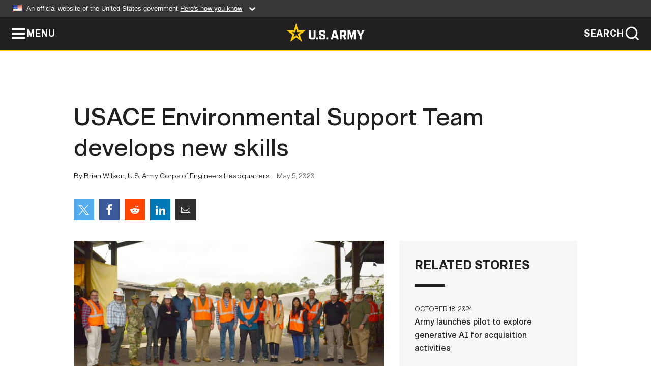

--- FILE ---
content_type: text/html; charset=UTF-8
request_url: https://www.army.mil/article/235293/usace_environmental_support_team_develops_new_skills
body_size: 5819
content:
<!DOCTYPE html>
<html lang="en">
<head>
    <meta charset="UTF-8">
    <meta content='width=device-width, initial-scale=1.0' name='viewport' />
    <meta name="apple-itunes-app" content="app-id=342689843">
    <meta property="og:title" content="USACE Environmental Support Team develops new skills" />
<meta property="og:type" content="article" />
<meta property="og:description" content="WASHINGTON -- Embedded within the U.S. Army Corps of Engineers (USACE), a cadre of environmental engineers and specialists stand ready to provide specia..." />
<meta property="og:site_name" content="www.army.mil" />
<meta property="og:image" content="https://api.army.mil/e2/c/images/2020/05/05/2e6888fa/max1200.jpg" />
<meta property="og:headline" content="USACE Environmental Support Team develops new skills" />
<meta property="twitter:card" content="summary_large_image" />
<meta property="twitter:site" content="@USArmy" />
<meta property="twitter:title" content="USACE Environmental Support Team develops new skills" />
<meta property="twitter:description" content="WASHINGTON -- Embedded within the U.S. Army Corps of Engineers (USACE), a cadre of environmental engineers and specialists stand ready to provide specia..." />
<meta property="twitter:image" content="https://api.army.mil/e2/c/images/2020/05/05/2e6888fa/max1200.jpg" />
<meta property="og:url" content="https://www.army.mil/article/235293/usace_environmental_support_team_develops_new_skills" />

    <title>USACE Environmental Support Team develops new skills &#124; Article &#124; The United States Army</title>
    <meta name="description" content="WASHINGTON -- Embedded within the U.S. Army Corps of Engineers (USACE), a cadre of environmental engineers and specialists stand ready to provide specia...">
    <meta property="article:published_time" content="2020-05-05T15:44:42-05:00" />
    <meta property="article:modified_time" content="2020-05-05T15:44:42-05:00" />
    <link rel="canonical" href="https://www.army.mil/article/235293/usace_environmental_support_team_develops_new_skills">
    <link rel="amphtml" href="https://www.army.mil/article-amp/235293/usace_environmental_support_team_develops_new_skills"/>
    <link rel="stylesheet" href="/e2/global/rv7/topnav/navbar.css">
    <link rel="stylesheet" href="/e2/global/rv7/footer/footer.css">
    <link rel="stylesheet" href="/css/article.css?id=05631edaec0f9b6cde4e0b0469a45dbb">
    <link rel="apple-touch-icon" href="/e2/images/rv7/army_star_icon_60.png">
    <link rel="apple-touch-icon" sizes="76x76" href="/e2/images/rv7/army_star_icon_76.png">
    <link rel="apple-touch-icon" sizes="120x120" href="/e2/images/rv7/army_star_icon_120.png">
    <link rel="apple-touch-icon" sizes="152x152" href="/e2/images/rv7/army_star_icon_152.png">
</head>
<body class="army-font">
    <!--[if lt IE 9]>
<div class="oldie-warning">
    <p class="warning">!</p>
      <p>Your version of Internet Explorer is out of date. It has known security flaws and can cause issues displaying content on this page, and other websites.</p>
      <p><a href="/upgrade" title="Learn how to update your browser">Learn how to update your browser</a></p>
</div>
<![endif]-->    <div class='article-container wrapper'>
        <div class="container">
            <div class="inner-container" role="main">
                <div id="article-top" class="row">
                    <div class="span12">
                        <h1>USACE Environmental Support Team develops new skills</h1>
                        <p class="small">By Brian Wilson, U.S. Army Corps of Engineers Headquarters<span>May 5, 2020</span></p>
                        <section class="alt-social-bar">
  <ul>
        <li class="social-button-sm twitter-button">
            <a rel="noopener noreferrer" target="_blank" href="https://twitter.com/share?url=https%3A%2F%2Fwww.army.mil%2Farticle%2F235293%2Fusace_environmental_support_team_develops_new_skills&amp;text=USACE%20Environmental%20Support%20Team%20develops%20new%20skills"><span role="img">Share on Twitter</span></a>
        </li>
        <li class="social-button-sm facebook-button">
            <a rel="noopener noreferrer" target="_blank" href="https://www.facebook.com/sharer/sharer.php?u=https%3A%2F%2Fwww.army.mil%2Farticle%2F235293%2Fusace_environmental_support_team_develops_new_skills"><span role="img">Share on Facebook</span></a>
        </li>
        <li class="social-button-sm reddit-button">
            <a rel="noopener noreferrer" target="_blank" href="https://www.reddit.com/submit?url=https%3A%2F%2Fwww.army.mil%2Farticle%2F235293%2Fusace_environmental_support_team_develops_new_skills"><span role="img">Share on Reddit</span></a>
        </li>
        <li class="social-button-sm linkedin-button">
            <a rel="noopener noreferrer" target="_blank" href="https://www.linkedin.com/cws/share?url=https%3A%2F%2Fwww.army.mil%2Farticle%2F235293%2Fusace_environmental_support_team_develops_new_skills"><span role="img">Share on LinkedIn</span></a>
        </li>
        <li class="social-button-sm email-button">
            <a rel="noopener noreferrer" target="_blank" href="mailto:?Subject=USACE%20Environmental%20Support%20Team%20develops%20new%20skills&amp;body=https%3A%2F%2Fwww.army.mil%2Farticle%2F235293%2Fusace_environmental_support_team_develops_new_skills"><span role="img">Share via Email</span></a>
        </li>
        </ul>
    </section>                    </div>
                </div>
                <div class="two-column-body">
                    <div class="left-column">
                        
                        <div class="article-body rich-text-element bodytext">
                            <div class="ql-editor">
                                <div class="editor-image single">
                      <figure class="photo cur-photo">
          <span class="centered-image">
            <span class="img-container">
              <a class="rich-text-img-link" href="https://api.army.mil/e2/c/images/2020/05/05/2e6888fa/original.jpg" target="_blank" rel="noopener">
                <img alt="USACE Environmental Support Team develops new skills"
                data-full-desc="(Left to Right):  Cory Koger, USACE Sacramento District; Bruce Travis, U.S. Army Engineer School; Maj. Nadia Kendall-Diaz, U.S. Army Public Health Center; Eric Lam, USACE Fort Worth District; Karen Slavick, U.S. Army Engineering and Support Center, Huntsville; Drew Clemens, USACE New England District; Ivan Fannin, USACE Charleston District; David Oster, USACE New England District; Nathan Stormzand, USACE Portland District; Kenneth Matheson, U.S. Army Engineer Research and Development Center (ERDC); Kristi Dobra, USACE Pittsburgh District; Edith Martinez-Guerra, ERDC; Anthony Ruby, USACE Fort Worth District; Brian Wilson, USACE Headquarters; Daniel Hunt, U.S. Army Engineer School." src="https://api.army.mil/e2/c/images/2020/05/05/2e6888fa/size0-full.jpg" />
              </a>
                          </span>
          </span>
          <figcaption>
                        <span class="image-caption">
              <span class="caption-text">
                (Left to Right):  Cory Koger, USACE Sacramento District; Bruce Travis, U.S. Army Engineer School; Maj. Nadia Kendall-Diaz, U.S. Army Public Health Center; Eric Lam, USACE Fort Worth District; Karen Slavick, U.S. Army Engineering and Support Center, Huntsville; Drew Clemens, USACE New England District; Ivan Fannin, USACE Charleston District; David Oster, USACE New England District; Nathan Stormzand, USACE Portland District; Kenneth Matheson, U.S. Army Engineer Research and Development Center (ERDC); Kristi Dobra, USACE Pittsburgh District; Edith Martinez-Guerra, ERDC; Anthony Ruby, USACE Fort Worth District; Brian Wilson, USACE Headquarters; Daniel Hunt, U.S. Army Engineer School.
                <span class="caption-author"> (Photo Credit: Winston Bush , USACE)</span>
              </span>
              <a href="https://api.army.mil/e2/c/images/2020/05/05/2e6888fa/original.jpg" title="View original" target="_blank" rel="noopener">VIEW ORIGINAL</a>
            </span>
          </figcaption>
        </figure>
          </div>
  

    
    
          <p>WASHINGTON - Embedded within the U.S. Army Corps of Engineers (USACE), a cadre of environmental engineers and specialists stand ready to provide specialized support to the combatant command and its components during war, contingency operations, disaster relief, and other special missions. This cadre, known as the Environmental Support Team (EnvST), is an expeditionary team that provides critical environmental support to deployed U.S. Forces so they can focus on their mission.</p>
    
    
    
  
  

    
    
          <p>Newly assigned EnvST members recently participated in a two-week training session, working and honing skills alongside members of other expeditionary teams that make up USACE’s Field Force Engineering program.  During this annual training session, which was held March 10-19 at the USACE Readiness Support Center in Mobile, Alabama, members from EnvST, the Forward Engineer Support Team (FEST), Contingency Real Estate Support Team (CREST), and Logistics Support Team (LST) strengthened their skills in support of the war fighter, with an emphasis on base camp development and operations.</p>
    
    
    
  
  

    
    
          <p>&#34;This is the second iteration where EnvST students were teamed up with their counterparts from Logistics, Real Estate, and the FEST Team,” said Dan Hunt, EnvST instructor with the U.S. Army Engineer School&#39;s Directorate of Environmental Integration. “This complete and diverse team has the ability to adapt to any situation and accomplish their mission.”</p>
    
    
    
  
  

    
    
    
    
          <blockquote>“This complete and diverse team has the ability to adapt to any situation and accomplish their mission.”</blockquote>
    
  
  

    
    
          <p>The training enables each student to understand their capabilities and the assets that are available while encompassing a team concept approach. The course provides students with a fluid understanding of how each member is an integral part of the team, their overall responsibilities and how the Field Force Engineering teams support the operational picture.</p>
    
    
    
  
  

    
    
          <p>&#34;Completing the EnvST training ensures the basic and advanced technological capabilities are there, brings experiences and knowledge to everyone, while enhancing the team&#39;s capabilities and honing the skills necessary for success in future missions,” said Hunt.</p>
    
    
    
  
  

    
    
          <p>During this year’s training, students received an overview of the Reachback Engineer Data integration (REDi) site. REDi provides a common database, mapping tool, and robust user interface for managing, tracking and archiving all data and reachback for the Field Force Engineering program. Additionally, with support from the U.S. Army Engineering and Support Center, Huntsville, the EnvST team revised its section on REDi to be more user-friendly.</p>
    
    
    
  
  

    
    
          <p>In conjunction with classroom instruction, students were afforded field training on the tools and information available through the USACE Reachback Operations Center (UROC) and how base camp planning is integrated into the joint construction management system.</p>
    
    
    
  
  

    
    
          <p>&#34;Every time I attend or teach at this training, I am always impressed by the breadth and depth of knowledge and experience that exists across USACE,” said Eric Lam, environmental engineer, with USACE Fort Worth District.  “The FFE training exists as a unique microcosm within the USACE ecosystem for everyone, students and instructors alike, to learn about the challenges and successes our federal/military deployers face every day. The connections and lessons learned provide a lot of value to my projects and missions back home.&#34;</p>
    
    
    
  
  

    
    
          <p>The EnvST track delivered training elements across several focused areas supporting contingency operations and the war fighter. Training areas included:</p>
    
    
    
  
  

    
    
    
                <ul>
                                <li>Environmental laws, regulations, and Outside the Continental United States (OCONUS) environmental baseline guidance</li>
                                <li>Environmental law, regulations, and Inside the Continental United States (CONUS) environmental baseline guidance</li>
                                <li>Water resources and testing</li>
                                <li>Wastewater and solid waste treatment</li>
                                <li>Hazardous waste requirements and storage management</li>
                                <li>Activities prior to and during deployment</li>
                                <li>Environmental tool kit for expeditionary operations</li>
                                <li>Spill response and management</li>
                                <li>Medical waste management</li>
                                <li>Pesticides, asbestos and polychlorinated biphenyl (PCB) requirements</li>
                                <li>Protection of cultural and natural resources</li>
                                <li>Air quality</li>
                                <li>Environmental sustainability considerations in base camp development</li>
                                <li>Environmental impacts and preparation of an environmental baseline assessments and surveys for both OCONUS and CONUS activities</li>
                                <li>Occupational and health surveillance and assessments</li>
                                <li>Repurposing of base camps</li>
                </ul>
    
    
  
  

    
    
          <p>“The FEST/EnvST training at the Readiness Support Center is well-structured and thorough while still offering engaging training for a critical USACE need,” said Cory Koger, senior chemist with USACE Sacramento District. “The facilitators are knowledgeable and can provide real-world context to the large amount of information covered in the training. Consider applying for the FEST/EnvST team as an opportunity to support USACE, the Army, and the DOD.”</p>
    
    
    
  
  

    
    
          <p>Not only did this year’s training provide hands-on experience and facilitate face-to-face interactions with other Field Force Engineering teams, but it provided a platform for sharpening skillsets that can be utilized by team members back in their home stations as well.</p>
    
    
    
  
  

    
    
          <p>Additional information on the Environmental Support Team available <a href="https://www.usace.army.mil/Missions/Environmental/Environmental-Support-Team/" rel="noopener noreferrer" target="_blank">here</a>.</p>
    
    
    
  
  

    
    
          <p><strong>Feedback from the Field:</strong></p>
    
    
    
  
  

    
    
    
    
          <blockquote>“The exceptional quality of experience, dedication, and knowledge exercised by the students set the bar high as it does every year. Despite releasing students a couple days early due to COVID-19 concerns, the optimism and professionalism by each student further proved EnvST members are a great example of the high quality folks executing the mission throughout the Environmental Community of Practice.”  </blockquote>
    
  
  

    
    
          <p>	<em>- Brian Wilson, Environmental Support Team Instructor, USACE Headquarters Environmental Division</em></p>
    
    
    
  
  

    
    
    
    
          <blockquote>&#34;I’m really excited to be part of the Environmental Support Team. Attending the training was a great experience because I had the opportunity to get to know and work with brilliant people. The classroom lectures and the hands-on exercises really helped us to understand what is expected from us to accomplish our mission when deployed.&#34;   </blockquote>
    
  
  

    
    
          <p><em>-</em><em><strong> </strong></em><em>Edith Martinez-Guerra, Environmental Engineer, U.S. Army Engineering Research and Development Center</em></p>
    
    
    
  
  

    
    
    
    
          <blockquote>“EnvST training was a great experience for me. Learning the process for doing environmental baseline surveys and evaluating field sites for military use showed me how my skills as a biologist are of value to the Army. It was also a great opportunity to talk with other folks in the class about their projects and learn more about what&#39;s going on across USACE. The hands-on aspect of the class was very useful and I look forward to applying those skills in the field.”  </blockquote>
    
  
  

    
    
          <p><em>-</em><em><strong> </strong></em><em>David Oster, Environmental Resource Specialist, USACE New England District</em></p>
    
    
    
  
  

    
    
    
    
          <blockquote>“As far as the training, for me personally, it was a perfect refresher for a lot of the knowledge and experience I have already obtained and, at the same time, the training cadre mixed in a lot of &#34;lessons learned&#34; from their own experience(s); which helps relate the training to real-world EnvST missions. It very easily could have been seven straight days of PowerPoint, but the mix of field exercises broke up that monotony and reinforced the lessons being presented. I particularly liked the field exercise on the first day, because it helped set the stage for what was yet to come. As far as the new selectees, I feel that no two are alike. It is a very well rounded group with each individual adding their own mix of specialties, education, and knowledge/skills/abilities to the team.” </blockquote>
    
  
  

    
    
          <p><em>-</em><em><strong> </strong></em>Ivan Fannin, Biologist, USACE Charleston District</p>
    
    
    
  
  

                              </div>
                        </div> <!-- end article-body -->

                    </div>
                                        <div class="right-column">
                        <div class="top-stories">
                            <h4>RELATED STORIES</h4>
                            <ul>
                                                            <li>
                                    <a href="https://www.army.mil/article/280500/army_launches_pilot_to_explore_generative_ai_for_acquisition_activities" title="Army launches pilot to explore generative AI for acquisition activities"><span>October 18, 2024</span><span>Army launches pilot to explore generative AI for acquisition activities</span></a>
                                </li>
                                                            <li>
                                    <a href="https://www.army.mil/article/266026/ocio_hosts_cgsc_information_advantage_scholar_program_students" title="OCIO hosts CGSC Information Advantage Scholar Program students"><span>April 24, 2023</span><span>OCIO hosts CGSC Information Advantage Scholar Program students</span></a>
                                </li>
                                                            <li>
                                    <a href="https://www.army.mil/standto/archive/2022/04/12" title="U.S. Army STAND-TO! | Army Organic Industrial Base Modernization Implementation Plan"><span>April 12, 2022</span><span>U.S. Army STAND-TO! | Army Organic Industrial Base Modernization Implementation Plan</span></a>
                                </li>
                                                            <li>
                                    <a href="https://www.army.mil/article/247787/acting_army_assistant_secretary_announces_usace_will_conduct_an_eis_for_enbridge_line_5" title="Acting Army assistant secretary announces USACE will conduct an EIS for Enbridge Line 5"><span>June 23, 2021</span><span>Acting Army assistant secretary announces USACE will conduct an EIS for Enbridge Line 5</span></a>
                                </li>
                                                            <li>
                                    <a href="https://www.army.mil/article/151137/doi_usda_epa_noaa_and_usace_announce_additional_resilient_lands_and_waters_initiative_sites_to_pr" title="DOI, USDA, EPA, NOAA and USACE announce additional Resilient Lands and Waters Initiative sites to pr"><span>June 25, 2015</span><span>DOI, USDA, EPA, NOAA and USACE announce additional Resilient Lands and Waters Initiative sites to pr</span></a>
                                </li>
                                                        </ul>
                        </div>
                    </div>
                                    </div>
            </div>
        </div>
    </div> <!-- end .article-container -->
        
    <div id="lightbox" class="hidden">
  <div class="container click-close">
    <a class="thumbnail hidden" id="thumbnail"><span class="thumbnail-button"></span></a>
    <a class="single-view hidden" id="single-view"><span class="single-view-button"></span></a>
    <span class="image-index hidden" id="image-index"></span>
    <a class="download hidden" id="download" target="_blank"><span class="download-button"></span></a>
    <a class="share hidden" id="share"><span class="share-button"></span></a>
    <div class="share-box opacity-zero" id="share-box">
      <ul>
        <li class="social-button facebook-button">
          <a id="fb-social" href="" target="_blank" rel="noopener">
            <span></span>
          </a>
        </li>
        <li class="social-button twitter-button">
          <a id="twitter-social" href="" target="_blank" rel="noopener">
            <span></span>
          </a>
        </li>
        <li class="social-button pinterest-button">
          <a id="pint-social" href="" target="_blank" rel="noopener">
            <span></span>
          </a>
        </li>
      </ul>
    </div>
    <a class="close click-close" href="javascript:void(0);"><span class="click-close"></span></a>
    <div class="inner-container">
      <div class="navigation">
        <a class="lb-button" id="next-button" href="javascript:void(0);" title="Next image"><span></span></a>
        <a class="lb-button" id="prev-button" href="javascript:void(0);" title="Previous image"><span></span></a>
      </div>
      <div id="video-elem" class="video-elem click-close hidden"></div>
      <div class="lb-img click-close" id="lb-img">
        <div id="img-wrap" class="img-wrap">
          <img id="prev-elem" class="prev-elem" src="" alt="Previous image in slideshow" />
          <img id="current-elem" class="current-elem" src="" alt="Active image in slideshow" />
          <img id="next-elem" class="next-elem" src="" alt="Next image in slideshow" />
        </div>
        <div id="lightbox-caption" class="caption"></div>
      </div>
      <div class="thumbnail-view hidden" id="thumbnail-view">
        <ul>
                                    <li>
                <a href="javascript:void(0);">
                  <span class="image">
                    <img alt="" src="" data-src="https://api.army.mil/e2/c/images/2020/05/05/2e6888fa/original.jpg" data-title="USACE Environmental Support Team develops new skills" data-author="Winston Bush , USACE"
                    data-full-desc="(Left to Right):  Cory Koger, USACE Sacramento District; Bruce Travis, U.S. Army Engineer School; Maj. Nadia Kendall-Diaz, U.S. Army Public Health Center; Eric Lam, USACE Fort Worth District; Karen Slavick, U.S. Army Engineering and Support Center, Huntsville; Drew Clemens, USACE New England District; Ivan Fannin, USACE Charleston District; David Oster, USACE New England District; Nathan Stormzand, USACE Portland District; Kenneth Matheson, U.S. Army Engineer Research and Development Center (ERDC); Kristi Dobra, USACE Pittsburgh District; Edith Martinez-Guerra, ERDC; Anthony Ruby, USACE Fort Worth District; Brian Wilson, USACE Headquarters; Daniel Hunt, U.S. Army Engineer School.">
                    <p class="img-title">USACE Environmental Support Team develops new skills</p>
                  </span>
                </a>
              </li>
                              </ul>
      </div>
      <div class="image-loading"></div>
    </div>
  </div>
</div>    <div id="loading" class="loading">
  <div id="loading-bar" class="loading-bar"></div>
</div>    <script
    type="text/javascript"
    src="https://www.army.mil/e2/js/rv7/main/army_mil_searchgov_sayt_loader.js"
    integrity="sha384-d0OhafLmLE7BWLyFtyJDjz21pszH7X++shSDoUY7YEcdE9IKvdTGrImLzJJQv27l"
    crossorigin="anonymous"
></script>
<!-- to include extra GA codes, use format: -->
<!-- <div id="ga-analytic-codes" data-codes="G-xxx, G-xxx"></div> -->
<script async src="https://www.googletagmanager.com/gtag/js?id=G-YQMQPQYJ4J"></script>
<script
    type="text/javascript"
    src="https://www.army.mil/e2/js/rv7/main/google_analytics4.js"
    integrity="sha384-edaw17livoqdnSsOB+0OpunEQR1CkU1VOJNP9Z8sm3sYEVmfUfafIB3/fUZ7hift"
    crossorigin="anonymous"
></script>
    <section id="social-bar-id" class="social-bar">
    <h2 class="hidden">Social Sharing</h2>
    <ul>
        <li class="social-button no-hover twitter-button">
            <a rel="noopener noreferrer" target="_blank" href="https://twitter.com/share?url=https%3A%2F%2Fwww.army.mil%2Farticle%2F235293%2Fusace_environmental_support_team_develops_new_skills&amp;text=USACE%20Environmental%20Support%20Team%20develops%20new%20skills"><span>Share on Twitter</span></a>
        </li>
        <li class="social-button no-hover facebook-button">
            <a rel="noopener noreferrer" target="_blank" href="https://www.facebook.com/sharer/sharer.php?u=https%3A%2F%2Fwww.army.mil%2Farticle%2F235293%2Fusace_environmental_support_team_develops_new_skills"><span>Share on Facebook</span></a>
        </li>
        <li class="social-button no-hover reddit-button">
            <a rel="noopener noreferrer" target="_blank" href="https://www.reddit.com/submit?url=https%3A%2F%2Fwww.army.mil%2Farticle%2F235293%2Fusace_environmental_support_team_develops_new_skills"><span>Share on Reddit</span></a>
        </li>
        <li class="social-button no-hover linkedin-button">
            <a rel="noopener noreferrer" target="_blank" href="https://www.linkedin.com/cws/share?url=https%3A%2F%2Fwww.army.mil%2Farticle%2F235293%2Fusace_environmental_support_team_develops_new_skills"><span>Share on LinkedIn</span></a>
        </li>
        <li class="social-button no-hover email-button">
            <a rel="noopener noreferrer" target="_blank" href="mailto:?Subject=USACE%20Environmental%20Support%20Team%20develops%20new%20skills&amp;body=https%3A%2F%2Fwww.army.mil%2Farticle%2F235293%2Fusace_environmental_support_team_develops_new_skills"><span>Share via Email</span></a>
        </li>
    </ul>
</section>    <script src="/e2/global/rv7/topnav/navbar.js" async></script>
    <script src="/e2/global/rv7/footer/footer.js" async></script>
    <script src="/js/article.js?id=6292c25ed28f08086b3501466b73e53f" async></script>
</body>
</html>
